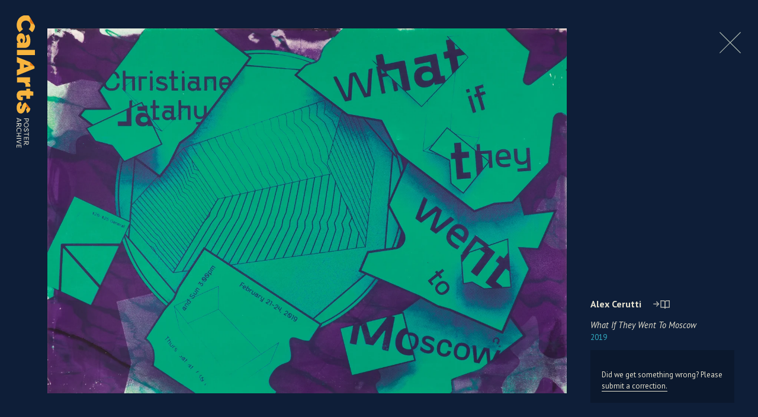

--- FILE ---
content_type: image/svg+xml
request_url: https://posters.calarts.edu/wp-content/themes/posters/images/single-close.svg
body_size: 48
content:
<svg xmlns="http://www.w3.org/2000/svg" viewBox="0 0 33.49023 33.49121"><defs><style>.cls-1{fill:#d7e1cf;}</style></defs><title>Asset 3</title><g id="Layer_2" data-name="Layer 2"><g id="Layer_1-2" data-name="Layer 1"><polygon class="cls-1" points="33.49 0.707 32.783 0 16.745 16.039 0.707 0 0 0.707 16.038 16.746 0 32.784 0.707 33.491 16.745 17.453 32.783 33.491 33.49 32.784 17.452 16.746 33.49 0.707"/></g></g></svg>

--- FILE ---
content_type: image/svg+xml
request_url: https://posters.calarts.edu/wp-content/themes/posters/images/search.svg
body_size: -15
content:
<svg xmlns="http://www.w3.org/2000/svg" width="24" height="24" viewBox="0 0 24 24" fill="none" stroke="#f7b43e" stroke-width="2" stroke-linecap="round" stroke-linejoin="round" class="feather feather-search"><circle cx="10.5" cy="10.5" r="7.5"></circle><line x1="21" y1="21" x2="15.8" y2="15.8"></line></svg>

--- FILE ---
content_type: image/svg+xml
request_url: https://posters.calarts.edu/wp-content/themes/posters/images/calartsposterarchive_logo.svg
body_size: 2108
content:
<svg xmlns="http://www.w3.org/2000/svg" viewBox="0 0 416.0759 58.86603"><defs><style>.cls-1{fill:#e5e1cf;}.cls-2{fill:#f7b43e;}.cls-3{fill:#e0710e;}</style></defs><g id="Layer_2" data-name="Layer 2"><g id="Layer_1-2" data-name="Layer 1"><path class="cls-1" d="M323.761,35.308V20.271h6.014a4.44747,4.44747,0,0,1,4.533,4.726,4.37388,4.37388,0,0,1-4.533,4.619h-3.867v5.692Zm5.563-7.411a2.664,2.664,0,0,0,2.75-2.922,2.68167,2.68167,0,0,0-2.75-2.942h-3.416v5.864Z"/><path class="cls-1" d="M344.3845,20.03485a7.75512,7.75512,0,1,1-7.798,7.755,7.78775,7.78775,0,0,1,7.798-7.755m0,13.576a5.67381,5.67381,0,0,0,5.606-5.821,5.61049,5.61049,0,1,0-11.213,0,5.67464,5.67464,0,0,0,5.607,5.821"/><path class="cls-1" d="M356.4372,31.27a3.37969,3.37969,0,0,0,3.48,2.36206c1.976,0,3.18-.988,3.18-2.298,0-1.181-.989-1.912-2.213-2.363l-2.256-.773c-2.964-.967-3.48-2.707-3.48-4.018,0-2.577,2.277-4.145,4.833-4.145,2.686,0,4.469,1.482,4.92,3.565l-1.933.58a2.76816,2.76816,0,0,0-2.987-2.212c-1.439,0-2.663.795-2.663,2.17,0,.644.193,1.482,1.955,2.148l2.277.85895c2.47.773,3.652,2.449,3.652,4.039,0,2.663-2.105,4.36-5.242,4.36-3.007,0-5.027-1.675-5.542-3.759Z"/><polygon class="cls-1" points="379.252 20.271 379.252 22.033 374.247 22.033 374.247 35.308 372.099 35.308 372.099 22.033 367.093 22.033 367.093 20.271 379.252 20.271"/><polygon class="cls-1" points="391.841 35.308 382.282 35.308 382.282 20.271 391.841 20.271 391.841 22.033 384.43 22.033 384.43 27.059 390.896 27.059 390.896 28.821 384.43 28.821 384.43 33.546 391.841 33.546 391.841 35.308"/><path class="cls-1" d="M395.51609,35.308V20.271h6.272a4.44747,4.44747,0,0,1,4.533,4.726,4.36318,4.36318,0,0,1-3.545,4.533c.151,1.632,1.182,4.188,2.857,4.188a2.53293,2.53293,0,0,0,1.762-.687l.752,1.461a3.63153,3.63153,0,0,1-2.643,1.052c-3.522,0-4.618-4.103-4.768-5.928h-3.072v5.692Zm5.821-7.411a2.664,2.664,0,0,0,2.75-2.922,2.68167,2.68167,0,0,0-2.75-2.942h-3.673v5.864Z"/><path class="cls-1" d="M325.3065,55.514l-1.159,3.115h-2.213l5.779-15.038h2.491l5.801,15.038h-2.17l-1.182-3.115Zm6.703-1.74005-3.051-8.12-3.007,8.12Z"/><path class="cls-1" d="M338.90678,58.62933v-15.038h6.272a4.44774,4.44774,0,0,1,4.533,4.727,4.36284,4.36284,0,0,1-3.545,4.532c.151,1.633,1.182,4.189,2.857,4.189a2.53729,2.53729,0,0,0,1.762-.687l.752,1.461a3.63546,3.63546,0,0,1-2.643,1.052c-3.522,0-4.618-4.103-4.768-5.929h-3.072v5.693Zm5.821-7.412a2.66365,2.66365,0,0,0,2.75-2.921,2.682,2.682,0,0,0-2.75-2.943h-3.673v5.864Z"/><path class="cls-1" d="M361.0564,43.355a7.75535,7.75535,0,0,1,4.962,1.611l-.837,1.612a7.40218,7.40218,0,0,0-4.125-1.289,5.82248,5.82248,0,1,0,0,11.643,7.40218,7.40218,0,0,0,4.125-1.289l.837,1.611a7.75,7.75,0,0,1-4.962,1.612c-5.113,0-8.121-3.567-8.121-7.756s3.008-7.755,8.121-7.755"/><polygon class="cls-1" points="371.412 52.334 371.412 58.63 369.264 58.63 369.264 43.591 371.412 43.591 371.412 50.596 378.436 50.596 378.436 43.591 380.585 43.591 380.585 58.63 378.436 58.63 378.436 52.334 371.412 52.334"/><rect class="cls-1" x="385.33378" y="43.59106" width="2.14801" height="15.03802"/><polygon class="cls-1" points="395.903 58.629 390.661 43.591 392.853 43.591 396.999 55.986 401.145 43.591 403.336 43.591 398.094 58.629 395.903 58.629"/><polygon class="cls-1" points="416.076 58.629 406.516 58.629 406.516 43.591 416.076 43.591 416.076 45.353 408.664 45.353 408.664 50.38 415.131 50.38 415.131 52.141 408.664 52.141 408.664 56.867 416.076 56.867 416.076 58.629"/><path class="cls-2" d="M56.7257,44.50684c0-9.299,9.06-13.194,17.961-13.194a23.059,23.059,0,0,1,11.921,3.1v-1.51c0-2.94-2.861-6.278-8.821-6.278-2.623,0-8.583.635-12.954,3.814l-4.689-9.616c5.88-4.848,13.907-6.04,20.107-6.04,18.994,0,22.332,11.047,22.332,18.677v24.001H86.2107v-5.087c-3.497,4.53-8.424,5.961-12.954,5.961-9.14,0-16.531-5.326-16.531-13.828m16.61-1.35205c0,1.98706,1.589,3.735,4.927,3.735,2.464,0,6.596-.954,8.425-2.861v-3.179c-2.066-1.509-5.802-1.987-7.391-1.987-3.021,0-5.961,1.113-5.961,4.292"/><rect class="cls-2" x="108.7788" y="0.00006" width="16.37199" height="57.46002"/><path class="cls-2" d="M210.53251,24.47894c1.351-8.504,9.537-9.696,11.762-9.696a12.83847,12.83847,0,0,1,2.384.159V30.836a20.79,20.79,0,0,0-5.245-.556c-6.676,0-8.266,4.61-8.266,8.98v18.2h-16.371V15.657h15.736Z"/><path class="cls-2" d="M252.12861,58.33447c-7.471,0-15.895-3.1-15.895-15.339v-15.497h-5.722v-11.842h7.471l1.907-10.252h12.319v10.252h9.934v11.842h-9.934v15.656c0,1.828.874,2.543,1.986,2.543,1.669,0,2.226-1.669,2.226-3.178a8.24421,8.24421,0,0,0-.716-3.815h10.411a10.5147,10.5147,0,0,1,1.431,5.007c0,11.683-8.265,14.623-15.418,14.623"/><path class="cls-2" d="M167.29539,1.86664h-6.197l-14.008,14.008-16.115,41.624h17.247l3.337-9.299h16.531l3.576,9.299h17.723Zm-13.113,33.299,5.802-15.65594,5.324,15.65594Z"/><polygon class="cls-3" points="147.105 15.906 157.245 15.906 161.174 1.791 147.105 15.906"/><path class="cls-2" d="M295.20039,31.47217l-4.61-1.907c-1.907-.636-2.781-1.113-2.781-2.146s.874-1.987,2.622-1.987a4.97654,4.97654,0,0,1,4.848,3.338l11.842-3.338c-2.775-6.799-7.61-9.842-13.764-10.506l-19.569,15.684c1.473,7.479,10.709,9.834,12.829,10.637l4.768,1.748c2.464.875,2.782,1.431,2.782,2.226,0,1.351-1.51,2.066-3.895,2.066-3.338,0-6.039-1.192-6.834-5.086l-11.921,2.702c1.431,9.139,8.344,13.431,18.755,13.431,9.696,0,18.2-4.133,18.2-13.50995-.159-5.722-4.212-10.173-13.272-13.35205"/><path class="cls-2" d="M31.554,43.771c-8.819,0-14.563-6.473-14.563-14.645,0-8.17,5.744-14.643,14.563-14.643a15.79324,15.79324,0,0,1,12.217,5.502L53.399,8.981C47.823,4.074,41.967.54205,33.772,0L6.325,16.35205,1.787,19.075A28.91522,28.91522,0,0,0,0,29.126c0,15.778,12.46,29.208,31.554,29.208,9.385,0,15.777-3.721,21.845-9.061L43.771,38.269a15.78988,15.78988,0,0,1-12.217,5.502"/><path class="cls-3" d="M25.7493,12.37744c1.884-3.47894,2.137-8.85,4.44-10.22l-24.169,14.377c3.973-2.363,15.601,3.463,19.729-4.157"/><path class="cls-3" d="M273.78831,30.60986a10.01112,10.01112,0,0,1,6.63-2.702c4.15-.091,8.882.491,10.411-5.114,1.528-5.606.762-5.76,2.528-7.868Z"/></g></g></svg>